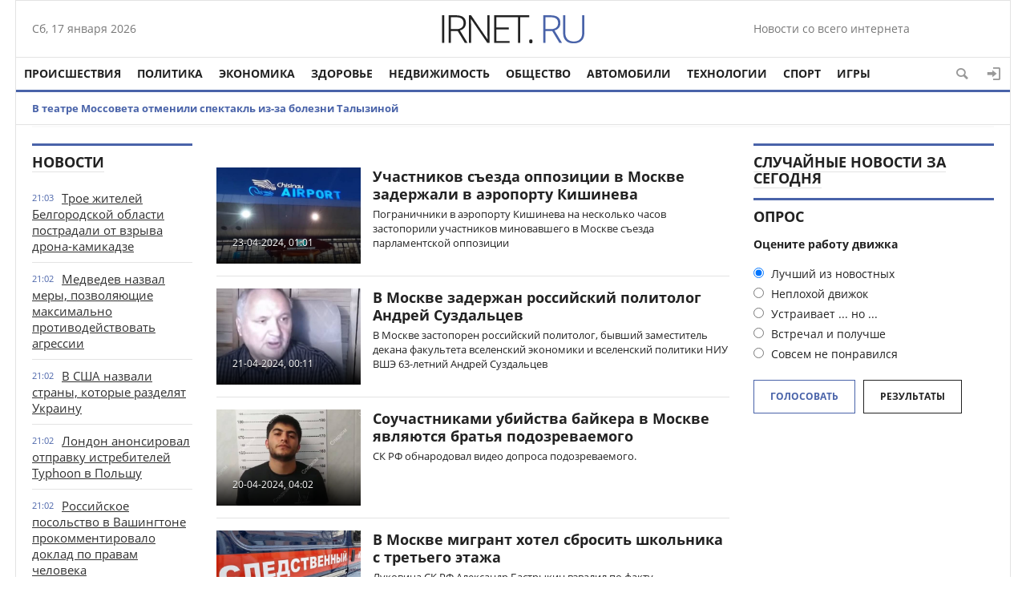

--- FILE ---
content_type: text/html; charset=utf-8
request_url: https://irnet.ru/tags/%D0%9C%D0%BE%D1%81%D0%BA%D0%B2%D0%B5/
body_size: 12618
content:
<!doctype html>
<html>
<head>
<meta http-equiv="Content-Type" content="text/html; charset=utf-8" />
<title>Москве &raquo; Новости со всего мира,Интересные новости,Интересные факты,Новости России сегодня</title>
<meta name="description" content="Интересные новости, Интересные факты,  новости россии сегодня, новости сегодня , и много интересные материалы на сайте irnet.ru" />
<meta name="keywords" content="Интересные новости,новости мира сегодня,новости россии сегодня,последние новости, в мире,космос,удивительные истории. Новости мира сегодня,новости сегодня" />
<meta name="generator" content="DataLife Engine (http://dle-news.ru)" />
<link rel="search" type="application/opensearchdescription+xml" href="https://irnet.ru/engine/opensearch.php" title="Новости со всего мира,Интересные новости,Интересные факты,Новости России сегодня" />
<link rel="alternate" type="application/rss+xml" title="Новости со всего мира,Интересные новости,Интересные факты,Новости России сегодня" href="https://irnet.ru/rss.xml" />
<script type="text/javascript" src="/engine/classes/min/index.php?charset=utf-8&amp;g=general&amp;19"></script>
<link media="screen" href="/engine/editor/css/default.css" type="text/css" rel="stylesheet" />
<meta name="yandex-verification" content="cf6ab3d5fbf8bb21" />
<meta name="viewport" content="width=device-width; initial-scale=1.0">
<meta name="apple-mobile-web-app-capable" content="yes">
<meta name="apple-mobile-web-app-status-bar-style" content="default">

  <script>
  (function(i,s,o,g,r,a,m){i['GoogleAnalyticsObject']=r;i[r]=i[r]||function(){
  (i[r].q=i[r].q||[]).push(arguments)},i[r].l=1*new Date();a=s.createElement(o),
  m=s.getElementsByTagName(o)[0];a.async=1;a.src=g;m.parentNode.insertBefore(a,m)
  })(window,document,'script','https://www.google-analytics.com/analytics.js','ga');

  ga('create', 'UA-99768306-3', 'auto');
  ga('send', 'pageview');
  ga('send', 'pageview');
setTimeout(function () {ga('send', 'event', 'duration', 'vremia', '5');   }, 5000); 
setTimeout(function () {ga('send', 'event', 'duration', 'vremia', '10');   }, 10000); 
setTimeout(function () {ga('send', 'event', 'duration', 'vremia', '15');   }, 15000);
setTimeout(function () {ga('send', 'event', 'duration', 'vremia', '20');   }, 20000);

</script>
<link rel="shortcut icon" href="/templates/1/images/favicon.ico" type="image/x-icon" />
<link media="screen" href="/templates/1/css/style.css"  rel="stylesheet" />
<link media="screen" href="/templates/1/css/engine.css"  rel="stylesheet" />
<link media="screen" href="/templates/1/css/adaptive.css"  rel="stylesheet" />
<script type="text/javascript" src="/templates/1/js/libs.js"></script>
    <script type="text/javascript" src="/templates/1/js/libs2.js"></script>
              <script src="/templates/1/js/jquery.cookie.js"></script>
<!--[if lt IE 9]>
    <script src="http://css3-mediaqueries-js.googlecode.com/svn/trunk/css3-mediaqueries.js"></script>
    <script src="http://html5shim.googlecode.com/svn/trunk/html5.js"></script>
<![endif]-->
</head>

<body>
<script type="text/javascript">
<!--
var dle_root       = '/';
var dle_admin      = '';
var dle_login_hash = '';
var dle_group      = 5;
var dle_skin       = '1';
var dle_wysiwyg    = '1';
var quick_wysiwyg  = '1';
var dle_act_lang   = ["Да", "Нет", "Ввод", "Отмена", "Сохранить", "Удалить", "Загрузка. Пожалуйста, подождите..."];
var menu_short     = 'Быстрое редактирование';
var menu_full      = 'Полное редактирование';
var menu_profile   = 'Просмотр профиля';
var menu_send      = 'Отправить сообщение';
var menu_uedit     = 'Админцентр';
var dle_info       = 'Информация';
var dle_confirm    = 'Подтверждение';
var dle_prompt     = 'Ввод информации';
var dle_req_field  = 'Заполните все необходимые поля';
var dle_del_agree  = 'Вы действительно хотите удалить? Данное действие невозможно будет отменить';
var dle_spam_agree = 'Вы действительно хотите отметить пользователя как спамера? Это приведёт к удалению всех его комментариев';
var dle_complaint  = 'Укажите текст Вашей жалобы для администрации:';
var dle_big_text   = 'Выделен слишком большой участок текста.';
var dle_orfo_title = 'Укажите комментарий для администрации к найденной ошибке на странице';
var dle_p_send     = 'Отправить';
var dle_p_send_ok  = 'Уведомление успешно отправлено';
var dle_save_ok    = 'Изменения успешно сохранены. Обновить страницу?';
var dle_reply_title= 'Ответ на комментарий';
var dle_tree_comm  = '0';
var dle_del_news   = 'Удалить статью';
var allow_dle_delete_news   = false;

//-->
</script>
<div class="top_adv cf"></div>
<section class="wrap cf">
	<header class="header">
		<div class="hleft">
			<div class="current_date">
                <script type="text/javascript">
                    var mydate=new Date() 
                    var year=mydate.getYear() 
                    if (year < 1000) year+=1900 
                    var day=mydate.getDay() 
                    var month=mydate.getMonth() 
                    var daym=mydate.getDate() 
                    if (daym<10) 
                    daym="0"+daym 
                    var dayarray=new Array("Вс","Пн","Вт","Ср","Чт","Пт","Сб") 
                    var montharray=new Array("января","февраля","марта","апреля","мая","июня","июля","августа","сентября","октября","ноября","декабря") 
                    document.write(""+dayarray[day]+", "+daym+" "+montharray[month]+" "+year) 
                </script>
            </div>
			<div class="lang_switch">
				
						</div>
		</div>
		<div class="hright">
	Новости со всего интернета
		
		</div>
        <div class="logo">
            <a href="/"><img src="/templates/1/images/logo.png" alt="" /></a>
        </div>
	</header>        
</section>
<section class="wrap cf">
	<nav class="nav">	
        	<button class="nav_btn" href="" title="Меню"></button>

        	<ul class="main_nav">
	            <li><a href="http://irnet.ru/incidents/">Происшествия</a></li>
                <li><a href="http://irnet.ru/policy/">Политика</a></li>
	            <li><a href="http://irnet.ru/economy/">Экономика</a></li>
	            <li><a href="http://irnet.ru/health/">Здоровье</a></li>
	            <li><a href="http://irnet.ru/realty/">Недвижимость</a></li>
                <li><a href="http://irnet.ru/society/">Общество</a></li>
	            <li><a href="http://irnet.ru/auto/">Автомобили</a></li>
	            <li><a href="http://irnet.ru/technologies/">Технологии</a></li>
	          
                   <li><a href="http://irnet.ru/sport/">Спорт</a></li>
	            <li><a href="http://irnet.ru/games/">Игры</a></li>
             
	        </ul>  
            <div class="header-login"> 
    
    <a class="header_button login_btn icon-login" href="#" title="Войти"></a>
    <div class="login_block">
        <div class="login_header">Войти</div>
        <div class="social_login cf">
            
            
            
            
            
            
        </div>
        <form method="post" action="" class="login_form">
            <input class="inp" type="text" name="login_name" id="login_name" placeholder="Логин:" />
            <input class="inp" type="password" name="login_password" id="login_password" placeholder="Пароль" />

            <div><input class="ch_box_save" type="checkbox" name="login_not_save" id="login_not_save" value="1"/>

            <label class="not_save_label" for="login_not_save"><span></span>Чужой компьютер</label></div>

            <button class="enter-btn" onclick="submit();" type="submit" title="Войти">Войти</button>
            <input name="login" type="hidden" id="login" value="submit" />
            <div class="reg-link"><a href="https://irnet.ru/index.php?do=register" title="Регистрация на сайте">Регистрация</a>&nbsp&nbsp&nbsp<a href="https://irnet.ru/index.php?do=lostpassword">Забыли пароль?</a></div>
        </form>

                  <div class="soc_login cf">                  
                    <div class="login_header" style="padding-top:0;">Через соц. сети</div>
                        
                        
                        
                        
                        
                        
                  </div>
    </div>
    
    
</div>
            <button class="header_button icon-magnifying-glass search_btn"></button>
</nav>
</section>
<section class="wrap cf trends">
	
		<li><a href="https://irnet.ru/2024/01/20/v-teatre-mossoveta-otmenili-spektakl-iz-za-bolezni-talyzinoy.html">В театре Моссовета отменили спектакль из-за болезни Талызиной</a></li>
		
</section>
<div class="wrap searchholder">
	<div class="searchblock cf">
    <form method="post" action="">
                    <input type="hidden" name="subaction" value="search" />
                    <input type="hidden" name="do" value="search" />
                    <input id="story" name="story" type="text" placeholder="Поиск" class="searchform" />
                    <button type="submit" class="searchbt" title="Искать"></button>
                </form>
    </div>
</div>
<section class="wrap container cf">	

	<div class="content">
		<div class="left cf">
			
			
				
			<div class="cf">
				<div class="col_news">					
									<div class="block_header"><a href="#">Новости</a></div>
				<div class="last_news cf">
	<time class="last_news_time">21:03</time> 
	<a href="https://irnet.ru/2024/04/23/troe-zhiteley-belgorodskoy-oblasti-postradali-ot-vzryva-drona-kamikadze.html">
		Трое жителей Белгородской области пострадали от взрыва дрона-камикадзе
		
		
		
		
		
		
		
	
	</a>
</div><div class="last_news cf">
	<time class="last_news_time">21:02</time> 
	<a href="https://irnet.ru/2024/04/23/medvedev-nazval-mery-pozvolyayuschie-maksimalno-protivodeystvovat-agressii.html">
		Медведев назвал меры, позволяющие максимально противодействовать агрессии
		
		
		
		
		
		
		
	
	</a>
</div><div class="last_news cf">
	<time class="last_news_time">21:02</time> 
	<a href="https://irnet.ru/2024/04/23/v-ssha-nazvali-strany-kotorye-razdelyat-ukrainu.html">
		В США назвали страны, которые разделят Украину
		
		
		
		
		
		
		
	
	</a>
</div><div class="last_news cf">
	<time class="last_news_time">21:02</time> 
	<a href="https://irnet.ru/2024/04/23/london-anonsiroval-otpravku-istrebiteley-typhoon-v-polshu.html">
		Лондон анонсировал отправку истребителей Typhoon в Польшу
		
		
		
		
		
		
		
	
	</a>
</div><div class="last_news cf">
	<time class="last_news_time">21:02</time> 
	<a href="https://irnet.ru/2024/04/23/rossiyskoe-posolstvo-v-vashingtone-prokommentirovalo-doklad-po-pravam-cheloveka.html">
		Российское посольство в Вашингтоне прокомментировало доклад по правам человека
		
		
		
		
		
		
		
	
	</a>
</div><div class="last_news cf">
	<time class="last_news_time">21:02</time> 
	<a href="https://irnet.ru/2024/04/23/v-ssha-raskryli-chto-proizoshlo-v-zone-specoperacii.html">
		В США раскрыли, что произошло в зоне спецоперации
		
		
		
		
		
		
		
	
	</a>
</div><div class="last_news cf">
	<time class="last_news_time">21:02</time> 
	<a href="https://irnet.ru/2024/04/23/stoltenberg-nato-ne-planiruet-dopolnitelno-razmeschat-yadernoe-oruzhie.html">
		Столтенберг: НАТО не планирует дополнительно размещать ядерное оружие
		
		
		
		
		
		
		
	
	</a>
</div><div class="last_news cf">
	<time class="last_news_time">21:01</time> 
	<a href="https://irnet.ru/2024/04/23/v-armenii-nachalis-zaderzhaniya-perekryvshih-dorogu-k-gruzii-aktivistov.html">
		В Армении начались задержания перекрывших дорогу к Грузии активистов
		
		
		
		
		
		
		
	
	</a>
</div><div class="last_news cf">
	<time class="last_news_time">21:01</time> 
	<a href="https://irnet.ru/2024/04/23/putin-reshenie-po-zapusku-tretego-etapa-razvitiya-bama-prinyato.html">
		Путин: решение по запуску третьего этапа развития БАМа принято
		
		
		
		
		
		
		
	
	</a>
</div><div class="last_news cf">
	<time class="last_news_time">21:01</time> 
	<a href="https://irnet.ru/2024/04/23/belyy-dom-boevye-deystviya-na-ukraine-razvivayutsya-ne-v-polzu-kieva.html">
		Белый дом: боевые действия на Украине развиваются не в пользу Киева
		
		
		
		
		
		
		
	
	</a>
</div>
<div class="last_news cf">
	<time class="last_news_time">17:10</time> 
	<a href="https://irnet.ru/2024/04/23/razrabotchiki-kingdom-come-deliverance-ii-otreagirovali-na-ischeznovenie-russkogo-yazyka-iz-spiska-podderzhivaemyh-igroy.html">
		Разработчики Kingdom Come: Deliverance II отреагировали на исчезновение русского языка из списка поддерживаемых игрой
		
		
		
		
		
		
		
	
	</a>
</div><div class="last_news cf">
	<time class="last_news_time">17:09</time> 
	<a href="https://irnet.ru/2024/04/23/billi-aylish-poyavilas-v-fortnite-ona-stala-hedlaynerom-tretego-sezona-fortnite-festival.html">
		Билли Айлиш появилась в Fortnite — она стала хедлайнером третьего сезона Fortnite Festival
		
		
		
		
		
		
		
	
	</a>
</div><div class="last_news cf">
	<time class="last_news_time">16:04</time> 
	<a href="https://irnet.ru/2024/04/23/ubit-organ-vrachi-nazvali-samye-toksicheskie-veschestva-dlya-pecheni.html">
		Убить орган. Врачи назвали самые токсические вещества для печени
		
		
		
		
		
		
		
	
	</a>
</div><div class="last_news cf">
	<time class="last_news_time">16:03</time> 
	<a href="https://irnet.ru/2024/04/23/opasnoe-vremya-vrach-poyasnila-kak-lechit-zuby-beremennym.html">
		Опасное время. Врач пояснила, как лечить зубы беременным
		
		
		
		
		
		
		
	
	</a>
</div><div class="last_news cf">
	<time class="last_news_time">16:02</time> 
	<a href="https://irnet.ru/2024/04/23/svarit-po-hitromu-dietolog-rasskazala-pomozhet-li-su-vid-pomolodet.html">
		Сварить по-хитрому. Диетолог рассказала, поможет ли су-вид помолодеть
		
		
		
		
		
		
		
	
	</a>
</div><div class="last_news cf">
	<time class="last_news_time">16:02</time> 
	<a href="https://irnet.ru/2024/04/23/dengi-v-brake-kak-vesti-semeynyy-byudzhet-i-izbezhat-konfliktov.html">
		Деньги в браке. Как вести семейный бюджет и избежать конфликтов
		
		
		
		
		
		
		
	
	</a>
</div><div class="last_news cf">
	<time class="last_news_time">16:02</time> 
	<a href="https://irnet.ru/2024/04/23/dengi-ne-pomogut-myasnikov-nazval-opasnye-bolezni-bogachey.html">
		Деньги не помогут. Мясников назвал опасные болезни богачей
		
		
		
		
		
		
		
	
	</a>
</div><div class="last_news cf">
	<time class="last_news_time">16:01</time> 
	<a href="https://irnet.ru/2024/04/23/chto-takoe-syvorotochnaya-bolezn.html">
		Что такое сывороточная болезнь?
		
		
		
		
		
		
		
	
	</a>
</div><div class="last_news cf">
	<time class="last_news_time">16:01</time> 
	<a href="https://irnet.ru/2024/04/23/chem-opasny-aromatizatory-dlya-avtomobiley.html">
		Чем опасны ароматизаторы для автомобилей?
		
		
		
		
		
		
		
	
	</a>
</div>
				<a href="/lastnews/" class="allnews">Все новости</a>
		
				</div>
				<div class="col_middle">        	
            		
							
						
					<div id='dle-content'><article class="shortstory cf">
    <a href="https://irnet.ru/2024/04/23/uchastnikov-sezda-oppozicii-v-moskve-zaderzhali-v-aeroportu-kishineva.html" class="short_img">        
            <div class="tile_bg" style="background-image:url(https://irnet.ru/uploads/posts/2024-04/day_23/irnet.ru_uchastnikov-sezda-oppozicii-v-moskve-zaderzhali-v-aeroportu-kishineva_1.jpeg);"></div>
            <div class="tile"></div>
            <div class="tile_content"><div class="date">23-04-2024, 01:01</div></div>        
    </a>
    <div class="short_info">
        <div class="short_title"><a href="https://irnet.ru/2024/04/23/uchastnikov-sezda-oppozicii-v-moskve-zaderzhali-v-aeroportu-kishineva.html">Участников съезда оппозиции в Москве задержали в аэропорту Кишинева</a>
        
        
        

        
        
        
        
     
        </div>
        <div class="short_content">Пограничники в аэропорту Кишинева на несколько часов застопорили участников миновавшего в Москве съезда парламентской оппозиции</div>
    </div>
</article><article class="shortstory cf">
    <a href="https://irnet.ru/2024/04/21/v-moskve-zaderzhan-rossiyskiy-politolog-andrey-suzdalcev.html" class="short_img">        
            <div class="tile_bg" style="background-image:url(https://irnet.ru/uploads/posts/2024-04/day_21/irnet.ru_v-moskve-zaderzhan-rossiyskiy-politolog-andrey-suzdalcev_1.jpeg);"></div>
            <div class="tile"></div>
            <div class="tile_content"><div class="date">21-04-2024, 00:11</div></div>        
    </a>
    <div class="short_info">
        <div class="short_title"><a href="https://irnet.ru/2024/04/21/v-moskve-zaderzhan-rossiyskiy-politolog-andrey-suzdalcev.html">В Москве задержан российский политолог Андрей Суздальцев</a>
        
        
        

        
        
        
        
     
        </div>
        <div class="short_content">В Москве застопорен российский политолог, бывший заместитель декана факультета вселенский экономики и вселенский политики НИУ ВШЭ 63-летний Андрей Суздальцев</div>
    </div>
</article><article class="shortstory cf">
    <a href="https://irnet.ru/2024/04/20/souchastnikami-ubiystva-baykera-v-moskve-yavlyayutsya-bratya-podozrevaemogo.html" class="short_img">        
            <div class="tile_bg" style="background-image:url(https://irnet.ru/uploads/posts/2024-04/day_20/irnet.ru_souchastnikami-ubiystva-baykera-v-moskve-yavlyayutsya-bratya-podozrevaemogo_1.jpeg);"></div>
            <div class="tile"></div>
            <div class="tile_content"><div class="date">20-04-2024, 04:02</div></div>        
    </a>
    <div class="short_info">
        <div class="short_title"><a href="https://irnet.ru/2024/04/20/souchastnikami-ubiystva-baykera-v-moskve-yavlyayutsya-bratya-podozrevaemogo.html">Соучастниками убийства байкера в Москве являются братья подозреваемого</a>
        
        
        

        
        
        
        
     
        </div>
        <div class="short_content">СК РФ обнародовал видео допроса подозреваемого.</div>
    </div>
</article><article class="shortstory cf">
    <a href="https://irnet.ru/2024/04/19/v-moskve-migrant-hotel-sbrosit-shkolnika-s-tretego-etazha.html" class="short_img">        
            <div class="tile_bg" style="background-image:url(https://irnet.ru/uploads/posts/2024-04/day_19/irnet.ru_v-moskve-migrant-hotel-sbrosit-shkolnika-s-tretego-etazha_1.jpeg);"></div>
            <div class="tile"></div>
            <div class="tile_content"><div class="date">19-04-2024, 22:02</div></div>        
    </a>
    <div class="short_info">
        <div class="short_title"><a href="https://irnet.ru/2024/04/19/v-moskve-migrant-hotel-sbrosit-shkolnika-s-tretego-etazha.html">В Москве мигрант хотел сбросить школьника с третьего этажа</a>
        
        
        

        
        
        
        
     
        </div>
        <div class="short_content">Луковица СК РФ Александр Бастрыкин взвалил по факту приключившегося возбудить уголовное девало.</div>
    </div>
</article><article class="shortstory cf">
    <a href="https://irnet.ru/2024/04/19/v-moskve-zaderzhan-nezakonno-zaselyavshiy-migrantov-v-kvartiry-umershih-muzhchina.html" class="short_img">        
            <div class="tile_bg" style="background-image:url(https://irnet.ru/uploads/posts/2024-04/day_19/irnet.ru_v-moskve-zaderzhan-nezakonno-zaselyavshiy-migrantov-v-kvartiry-umershih-muzhchina_1.jpeg);"></div>
            <div class="tile"></div>
            <div class="tile_content"><div class="date">19-04-2024, 22:01</div></div>        
    </a>
    <div class="short_info">
        <div class="short_title"><a href="https://irnet.ru/2024/04/19/v-moskve-zaderzhan-nezakonno-zaselyavshiy-migrantov-v-kvartiry-umershih-muzhchina.html">В Москве задержан незаконно заселявший мигрантов в квартиры умерших мужчина</a>
        
        
        

        
        
        
        
     
        </div>
        <div class="short_content">Дядька орудовал вкупе с пособниками для получения выгоды.</div>
    </div>
</article><article class="shortstory cf">
    <a href="https://irnet.ru/2024/04/17/v-moskve-v-zhilom-dome-obnaruzheny-tela-dvuh-zhenschin.html" class="short_img">        
            <div class="tile_bg" style="background-image:url(https://irnet.ru/uploads/posts/2024-04/day_17/irnet.ru_v-moskve-v-zhilom-dome-obnaruzheny-tela-dvuh-zhenschin_1.jpeg);"></div>
            <div class="tile"></div>
            <div class="tile_content"><div class="date">17-04-2024, 21:01</div></div>        
    </a>
    <div class="short_info">
        <div class="short_title"><a href="https://irnet.ru/2024/04/17/v-moskve-v-zhilom-dome-obnaruzheny-tela-dvuh-zhenschin.html">В Москве в жилом доме обнаружены тела двух женщин</a>
        
        
        

        
        
        
        
     
        </div>
        <div class="short_content">По предварительным настоящим, телесные повреждения потерпевшим причинил их родич.</div>
    </div>
</article><article class="shortstory cf">
    <a href="https://irnet.ru/2024/04/16/trup-nashli-u-ploschadi-treh-vokzalov-v-moskve.html" class="short_img">        
            <div class="tile_bg" style="background-image:url(https://irnet.ru/uploads/posts/2024-04/day_16/irnet.ru_trup-nashli-u-ploschadi-treh-vokzalov-v-moskve_1.jpeg);"></div>
            <div class="tile"></div>
            <div class="tile_content"><div class="date">16-04-2024, 15:02</div></div>        
    </a>
    <div class="short_info">
        <div class="short_title"><a href="https://irnet.ru/2024/04/16/trup-nashli-u-ploschadi-treh-vokzalov-v-moskve.html">Труп нашли у площади Трёх вокзалов в Москве</a>
        
        
        

        
        
        
        
     
        </div>
        <div class="short_content">Взбудоражено уголовное девало по статье об душегубстве.</div>
    </div>
</article><article class="shortstory cf">
    <a href="https://irnet.ru/2024/04/12/v-moskve-zaderzhali-zhenu-blogera-portnyagina-obvinyaemogo-v-neuplate-nalogov.html" class="short_img">        
            <div class="tile_bg" style="background-image:url(https://irnet.ru/uploads/posts/2024-04/day_12/irnet.ru_v-moskve-zaderzhali-zhenu-blogera-portnyagina-obvinyaemogo-v-neuplate-nalogov_1.jpeg);"></div>
            <div class="tile"></div>
            <div class="tile_content"><div class="date">12-04-2024, 23:09</div></div>        
    </a>
    <div class="short_info">
        <div class="short_title"><a href="https://irnet.ru/2024/04/12/v-moskve-zaderzhali-zhenu-blogera-portnyagina-obvinyaemogo-v-neuplate-nalogov.html">В Москве задержали жену блогера Портнягина, обвиняемого в неуплате налогов</a>
        
        
        

        
        
        
        
     
        </div>
        <div class="short_content">У бизнесмена проходят обыски.</div>
    </div>
</article><article class="shortstory cf">
    <a href="https://irnet.ru/2024/04/10/v-moskve-osudili-taksista-sbivshego-policeyskogo.html" class="short_img">        
            <div class="tile_bg" style="background-image:url(https://irnet.ru/uploads/posts/2024-04/day_10/irnet.ru_v-moskve-osudili-taksista-sbivshego-policeyskogo_1.jpeg);"></div>
            <div class="tile"></div>
            <div class="tile_content"><div class="date">10-04-2024, 04:01</div></div>        
    </a>
    <div class="short_info">
        <div class="short_title"><a href="https://irnet.ru/2024/04/10/v-moskve-osudili-taksista-sbivshego-policeyskogo.html">В Москве осудили таксиста, сбившего полицейского</a>
        
        
        

        
        
        
        
     
        </div>
        <div class="short_content">Мужчину приговорили к пяти годам лишения свободы в колонии всеобщего порядка.</div>
    </div>
</article><article class="shortstory cf">
    <a href="https://irnet.ru/2024/04/04/finalist-shou-golos-ladislav-bubnar-obyasnil-prichinu-ego-izbieniya-v-moskve.html" class="short_img">        
            <div class="tile_bg" style="background-image:url(https://irnet.ru/uploads/posts/2024-04/day_04/irnet.ru_finalist-shou-golos-ladislav-bubnar-obyasnil-prichinu-ego-izbieniya-v-moskve_1.png);"></div>
            <div class="tile"></div>
            <div class="tile_content"><div class="date">4-04-2024, 14:02</div></div>        
    </a>
    <div class="short_info">
        <div class="short_title"><a href="https://irnet.ru/2024/04/04/finalist-shou-golos-ladislav-bubnar-obyasnil-prichinu-ego-izbieniya-v-moskve.html">Финалист шоу «Голос» Ладислав Бубнар объяснил причину его избиения в Москве</a>
        
        
        

        
        
        
        
     
        </div>
        <div class="short_content">Певца заездил его приятель из-за ссоры.</div>
    </div>
</article><div class="clear"></div>
<div class="navigation-holder basecont ignore-select">
    <div class="navigation cf">
	<div class="prev"><span><i class="icon-chevron-left"></i></span></div>
        <span>1</span> <a href="https://irnet.ru/tags/%D0%9C%D0%BE%D1%81%D0%BA%D0%B2%D0%B5/page/2/">2</a> <a href="https://irnet.ru/tags/%D0%9C%D0%BE%D1%81%D0%BA%D0%B2%D0%B5/page/3/">3</a> <a href="https://irnet.ru/tags/%D0%9C%D0%BE%D1%81%D0%BA%D0%B2%D0%B5/page/4/">4</a> <a href="https://irnet.ru/tags/%D0%9C%D0%BE%D1%81%D0%BA%D0%B2%D0%B5/page/5/">5</a> <a href="https://irnet.ru/tags/%D0%9C%D0%BE%D1%81%D0%BA%D0%B2%D0%B5/page/6/">6</a> 
    <div class="next"><a href="https://irnet.ru/tags/%D0%9C%D0%BE%D1%81%D0%BA%D0%B2%D0%B5/page/2/"><i class="icon-chevron-right"></i></a></div>
    </div>
</div></div>	
				</div>
			</div>
			
		</div>	
	</div>
	<div class="right">
          <aside class="right">
      				<div class="block_header"><a href="">Случайные новости за сегодня</a></div>
				
                     
        
             
				
		
		
		<script type="text/javascript">
<!--
function doVote( event ){

	
	var vote_check = $('#dle-vote input:radio[name=vote_check]:checked').val();

	ShowLoading('');

	$.get(dle_root + "engine/ajax/vote.php", { vote_id: "1", vote_action: event, vote_check: vote_check, vote_skin: dle_skin }, function(data){

		HideLoading('');

		$("#vote-layer").fadeOut(500, function() {
			$(this).html(data);
			$(this).fadeIn(500);
		});

	});
}
//-->
</script><div id='vote-layer'><section class="mblock cf">
	<div class="block_header">Опрос</div>
	<div class="question">Оцените работу движка</div>	
	
	<form method="post" name="vote" action="" class="check_radio">
		<div id="dle-vote"><div class="vote"><input id="vote_check0" name="vote_check" type="radio" checked="checked" value="0" /><label for="vote_check0"> Лучший из новостных</label></div><div class="vote"><input id="vote_check1" name="vote_check" type="radio"  value="1" /><label for="vote_check1"> Неплохой движок</label></div><div class="vote"><input id="vote_check2" name="vote_check" type="radio"  value="2" /><label for="vote_check2"> Устраивает ... но ...</label></div><div class="vote"><input id="vote_check3" name="vote_check" type="radio"  value="3" /><label for="vote_check3"> Встречал и получше</label></div><div class="vote"><input id="vote_check4" name="vote_check" type="radio"  value="4" /><label for="vote_check4"> Совсем не понравился</label></div></div>
		<input type="hidden" name="vote_action" value="vote"/>
        <input type="hidden" name="vote_id" id="vote_id" value="1"/>
        <button class="color_button site_button" type="submit" onclick="doVote('vote'); return false;" >Голосовать</button>
	</form>
    <form method="post" name="vote_result" action=''>
        <input type="hidden" name="vote_action" value="results"/>
        <input type="hidden" name="vote_id" value="1"/>
  	    <button class="dark_button site_button" type="button" onclick="doVote('results'); return false;" >Результаты</button>
    </form>
    
	
</section></div>
		
		<div class="mblock">
			<div class="fb-like-box" data-href="https://www.facebook.com/facebook" data-width="100%" data-height="280" data-colorscheme="light" data-show-faces="true" data-header="true" data-stream="false" data-show-border="true"></div>
		</div>
		<div class="mblock">
		
		</div>
		<div class="mblock">		
             		</div>
	</div>
	<div class="cf"></div>
	<div class="mblock cf">
		<div class="block_header"><a href="http://irnet.ru/sport/">Спорт</a></div>
		
	</div>	
		<div class="content_adv cf"></div>
	<section class="cf mblock">
		<div class="block_header">Лучшее за неделю</div>
		
	</section>		
	<div class="mblock cf">
		<div class="block_header">Технологии</div>
		
	</div>	
		<div class="content_adv cf"></div>
	<div class="wblock cf">
		<div class="col5">
			<div class="block_header"><a href="http://irnet.ru/incidents/">Происшествия</a></div>
			<article class="shortstory news4 cf">
    <div class="short_info">
        <div class="date">23 апр 2024</div>
        <div class="short_title"><a href="https://irnet.ru/2024/04/23/zhitelnica-ulyanovskoy-oblasti-priznana-vinovnoy-v-stolknovenii-poezdov.html">Жительница Ульяновской области признана виновной в столкновении поездов</a>
        </div>
    </div>
</article><article class="shortstory news4 cf">
    <div class="short_info">
        <div class="date">23 апр 2024</div>
        <div class="short_title"><a href="https://irnet.ru/2024/04/23/v-moskve-vyzvali-mchs-dlya-gospitalizacii-300-kilogrammovoy-zhenschiny.html">В Москве вызвали МЧС для госпитализации 300-килограммовой женщины</a>
        </div>
    </div>
</article><article class="shortstory news4 cf">
    <div class="short_info">
        <div class="date">23 апр 2024</div>
        <div class="short_title"><a href="https://irnet.ru/2024/04/23/peterburgskogo-teatroveda-dmitrievskuyu-oshtrafovali-za-diskreditaciyu-vs-rf.html">Петербургского театроведа Дмитриевскую оштрафовали за дискредитацию ВС РФ</a>
        </div>
    </div>
</article><article class="shortstory news4 cf">
    <div class="short_info">
        <div class="date">23 апр 2024</div>
        <div class="short_title"><a href="https://irnet.ru/2024/04/23/tri-cheloveka-postradali-iz-za-detonacii-drona-kamikadze-v-shebekino.html">Три человека пострадали из-за детонации дрона-камикадзе в Шебекино</a>
        </div>
    </div>
</article><article class="shortstory news4 cf">
    <div class="short_info">
        <div class="date">23 апр 2024</div>
        <div class="short_title"><a href="https://irnet.ru/2024/04/23/muzhchina-obvinyaemyy-v-podgotovke-terakta-v-bryanske-arestovan-do-21-iyunya.html">Мужчина, обвиняемый в подготовке теракта в Брянске, арестован до 21 июня</a>
        </div>
    </div>
</article>
		</div>
		<div class="col5">
			<div class="block_header"><a href="http://irnet.ru/society/">Общество</a></div>
			
		</div>
		<div class="col5">
			<div class="block_header"><a href="http://irnet.ru/games/">Игры</a></div>
			<article class="shortstory news4 cf">
    <div class="short_info">
        <div class="date">23 апр 2024</div>
        <div class="short_title"><a href="https://irnet.ru/2024/04/23/insayder-watch-dogs-mertva-i-pohoronena-proval-watch-dogs-legion-stal-fatalnym.html">Инсайдер: Watch Dogs мертва и похоронена — провал Watch Dogs: Legion стал фатальным</a>
        </div>
    </div>
</article><article class="shortstory news4 cf">
    <div class="short_info">
        <div class="date">23 апр 2024</div>
        <div class="short_title"><a href="https://irnet.ru/2024/04/23/sleduyuschaya-igra-ot-sozdateley-final-fantasy-xvi-vryad-li-budet-stol-zhe-mrachnoy.html">Следующая игра от создателей Final Fantasy XVI вряд ли будет столь же мрачной</a>
        </div>
    </div>
</article><article class="shortstory news4 cf">
    <div class="short_info">
        <div class="date">23 апр 2024</div>
        <div class="short_title"><a href="https://irnet.ru/2024/04/23/zenless-zone-zero-vyhodit-4-iyulya-data-reliza-poyavilas-v-app-store.html">Zenless Zone Zero выходит 4 июля — дата релиза появилась в App Store</a>
        </div>
    </div>
</article><article class="shortstory news4 cf">
    <div class="short_info">
        <div class="date">23 апр 2024</div>
        <div class="short_title"><a href="https://irnet.ru/2024/04/23/razrabotchiki-kingdom-come-deliverance-ii-otreagirovali-na-ischeznovenie-russkogo-yazyka-iz-spiska-podderzhivaemyh-igroy.html">Разработчики Kingdom Come: Deliverance II отреагировали на исчезновение русского языка из списка поддерживаемых игрой</a>
        </div>
    </div>
</article><article class="shortstory news4 cf">
    <div class="short_info">
        <div class="date">23 апр 2024</div>
        <div class="short_title"><a href="https://irnet.ru/2024/04/23/billi-aylish-poyavilas-v-fortnite-ona-stala-hedlaynerom-tretego-sezona-fortnite-festival.html">Билли Айлиш появилась в Fortnite — она стала хедлайнером третьего сезона Fortnite Festival</a>
        </div>
    </div>
</article>
		</div>
		<div class="col5">
			<div class="block_header"><a href="http://irnet.ru/health/">Здоровье</a></div>
			<article class="shortstory news4 cf">
    <div class="short_info">
        <div class="date">23 апр 2024</div>
        <div class="short_title"><a href="https://irnet.ru/2024/04/23/antipov-den-chto-mozhno-i-chto-nelzya-delat-24-aprelya-2024-goda.html">Антипов день. Что можно и что нельзя делать 24 апреля 2024 года</a>
        </div>
    </div>
</article><article class="shortstory news4 cf">
    <div class="short_info">
        <div class="date">23 апр 2024</div>
        <div class="short_title"><a href="https://irnet.ru/2024/04/23/ubit-organ-vrachi-nazvali-samye-toksicheskie-veschestva-dlya-pecheni.html">Убить орган. Врачи назвали самые токсические вещества для печени</a>
        </div>
    </div>
</article><article class="shortstory news4 cf">
    <div class="short_info">
        <div class="date">23 апр 2024</div>
        <div class="short_title"><a href="https://irnet.ru/2024/04/23/opasnoe-vremya-vrach-poyasnila-kak-lechit-zuby-beremennym.html">Опасное время. Врач пояснила, как лечить зубы беременным</a>
        </div>
    </div>
</article><article class="shortstory news4 cf">
    <div class="short_info">
        <div class="date">23 апр 2024</div>
        <div class="short_title"><a href="https://irnet.ru/2024/04/23/svarit-po-hitromu-dietolog-rasskazala-pomozhet-li-su-vid-pomolodet.html">Сварить по-хитрому. Диетолог рассказала, поможет ли су-вид помолодеть</a>
        </div>
    </div>
</article><article class="shortstory news4 cf">
    <div class="short_info">
        <div class="date">23 апр 2024</div>
        <div class="short_title"><a href="https://irnet.ru/2024/04/23/dengi-v-brake-kak-vesti-semeynyy-byudzhet-i-izbezhat-konfliktov.html">Деньги в браке. Как вести семейный бюджет и избежать конфликтов</a>
        </div>
    </div>
</article>
		</div>
		<div class="col5">
			<div class="block_header"><a href="http://irnet.ru/policy/">Политика</a></div>
			<article class="shortstory news4 cf">
    <div class="short_info">
        <div class="date">23 апр 2024</div>
        <div class="short_title"><a href="https://irnet.ru/2024/04/23/troe-zhiteley-belgorodskoy-oblasti-postradali-ot-vzryva-drona-kamikadze.html">Трое жителей Белгородской области пострадали от взрыва дрона-камикадзе</a>
        </div>
    </div>
</article><article class="shortstory news4 cf">
    <div class="short_info">
        <div class="date">23 апр 2024</div>
        <div class="short_title"><a href="https://irnet.ru/2024/04/23/medvedev-nazval-mery-pozvolyayuschie-maksimalno-protivodeystvovat-agressii.html">Медведев назвал меры, позволяющие максимально противодействовать агрессии</a>
        </div>
    </div>
</article><article class="shortstory news4 cf">
    <div class="short_info">
        <div class="date">23 апр 2024</div>
        <div class="short_title"><a href="https://irnet.ru/2024/04/23/v-ssha-nazvali-strany-kotorye-razdelyat-ukrainu.html">В США назвали страны, которые разделят Украину</a>
        </div>
    </div>
</article><article class="shortstory news4 cf">
    <div class="short_info">
        <div class="date">23 апр 2024</div>
        <div class="short_title"><a href="https://irnet.ru/2024/04/23/london-anonsiroval-otpravku-istrebiteley-typhoon-v-polshu.html">Лондон анонсировал отправку истребителей Typhoon в Польшу</a>
        </div>
    </div>
</article><article class="shortstory news4 cf">
    <div class="short_info">
        <div class="date">23 апр 2024</div>
        <div class="short_title"><a href="https://irnet.ru/2024/04/23/rossiyskoe-posolstvo-v-vashingtone-prokommentirovalo-doklad-po-pravam-cheloveka.html">Российское посольство в Вашингтоне прокомментировало доклад по правам человека</a>
        </div>
    </div>
</article>
		</div>
	</div>	
</section>
<footer class="footer wrap cf">	
		    <div class="footer_links">
		        <ul>

		            <li><a href="/index.php?do=feedback">Контакты</a></li>
	                <li><a href="/engine/rss.php" title="RSS лента" target="_blank" rel="nofollow">RSS</a></li>
		        </ul>
		    </div>
        <div class="copyrights">© 2016-2017 Все права защищены</div>        
		<section class="about cf"></section>		
		<div class="social_menu cf">
	<a href="#" target="_blank" class="social-button icon-mobile" rel="nofollow" title="Мобильное приложение"></a>
	<a href="#" target="_blank" class="social-button icon-facebook" rel="nofollow" title="Facebook"></a>
	<a href="#" target="_blank" class="social-button icon-vk" rel="nofollow" title="ВКонтакте"></a>
	<a href="#" target="_blank" class="social-button icon-twitter" rel="nofollow" title="Twitter"></a>
	<a href="#" target="_blank" class="social-button icon-odnoklassniki" rel="nofollow" title="Одноклассники"></a>
	<a href="#" target="_blank" class="social-button icon-google" rel="nofollow" title="Google+"></a>
	<a href="#" target="_blank" class="social-button icon-youtube-play" rel="nofollow" title="YouTube"></a>
	<a href="/engine/rss.php" target="_blank" class="social-button icon-rss" rel="nofollow" title="RSS лента"></a>
</div>
		<div class="counters">
<!-- Yandex.Metrika informer -->
<a href="https://metrika.yandex.ru/stat/?id=43208549&amp;from=informer"
target="_blank" rel="nofollow"><img src="https://informer.yandex.ru/informer/43208549/3_1_FFFFFFFF_EFEFEFFF_0_pageviews"
style="width:88px; height:31px; border:0;" alt="Яндекс.Метрика" title="Яндекс.Метрика: данные за сегодня (просмотры, визиты и уникальные посетители)" class="ym-advanced-informer" data-cid="43208549" data-lang="ru" /></a>
<!-- /Yandex.Metrika informer -->

<!-- Yandex.Metrika counter -->
<script type="text/javascript">
    (function (d, w, c) {
        (w[c] = w[c] || []).push(function() {
            try {
                w.yaCounter43208549 = new Ya.Metrika({
                    id:43208549,
                    clickmap:true,
                    trackLinks:true,
                    accurateTrackBounce:true
                });
            } catch(e) { }
        });

        var n = d.getElementsByTagName("script")[0],
            s = d.createElement("script"),
            f = function () { n.parentNode.insertBefore(s, n); };
        s.type = "text/javascript";
        s.async = true;
        s.src = "https://mc.yandex.ru/metrika/watch.js";

        if (w.opera == "[object Opera]") {
            d.addEventListener("DOMContentLoaded", f, false);
        } else { f(); }
    })(document, window, "yandex_metrika_callbacks");
</script>
<noscript><div><img src="https://mc.yandex.ru/watch/43208549" style="position:absolute; left:-9999px;" alt="" /></div></noscript>
<!-- /Yandex.Metrika counter -->
		</div>
</footer>

<div id="fb-root"></div>
<script>(function(d, s, id) {
  var js, fjs = d.getElementsByTagName(s)[0];
  if (d.getElementById(id)) return;
  js = d.createElement(s); js.id = id;
  js.src = "//connect.facebook.net/ru_RU/all.js#xfbml=1";
  fjs.parentNode.insertBefore(js, fjs);
}(document, 'script', 'facebook-jssdk'));</script>


<script type="text/javascript"> 
$(function() { 
$(window).scroll(function() { 
if($(this).scrollTop() != 0) { 
$('#totop').fadeIn(); 
} else { 
$('#totop').fadeOut(); 
} 
}); 
$('#totop').click(function() { 
$('body,html').animate({scrollTop:0},800); 
}); 
}); 
</script>

<div id="totop">
	<div class="uparrow icon-angle-up"></div>
</div>

</body>
</html>
<!-- DataLife Engine Copyright SoftNews Media Group (http://dle-news.ru) -->
